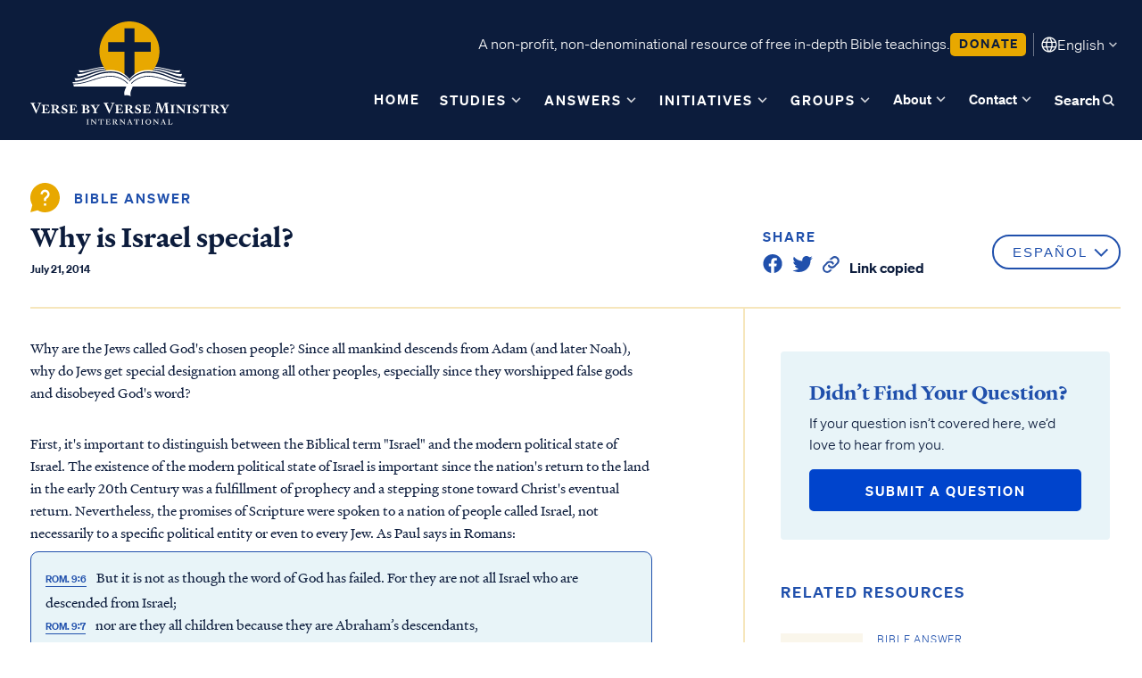

--- FILE ---
content_type: text/html; charset=utf-8
request_url: https://versebyverseministry.org/bible-answers/why-is-israel-special
body_size: 16500
content:
<!DOCTYPE html>
<html lang="en" dir="ltr">
  <head>
    <meta name="viewport" content="width=device-width, initial-scale=1, maximum-scale=1, user-scalable=no">
    <link rel="icon" type="image/ico" href="/assets/favicon-9976d3e28e614e2bcc233796c63bae81e2ad478761815b4310a43af2f57f7adf.ico" />
    <link rel="apple-touch-icon" sizes="180x180" href="/assets/apple-touch-icon-acab11fa519dc2e4059eda2680835ed415e648d4c63342a0e650a0a05302cb20.png">
    <link rel="icon" type="image/png" sizes="32x32" href="/assets/favicon-32x32-6b2dee87ded79f6716045bef19af3ce753fc742fa5b6e3387ceb37fc38f25d76.png">
    <link rel="icon" type="image/png" sizes="16x16" href="/assets/favicon-16x16-3c1b5a2a56df0fa8ba8f3aacef312c721935f31390333a64ed376c068020bacb.png">
    <link href="https://cdn.jsdelivr.net/npm/select2@4.1.0-rc.0/dist/css/select2.min.css" rel="stylesheet" />
    <link rel="stylesheet" href="https://cdn.plyr.io/3.7.3/plyr.css" />
    <link rel="manifest" href="/site.webmanifest">
    <meta name="csrf-param" content="authenticity_token" />
<meta name="csrf-token" content="MR2UkXaZOXp4LQDEXAflNoTtm62S7h61PiQqn6Z5aUJ-VrmayE3NHhF4KXKGjtuUimtsP3HMTm6l6eRl-tosOw" />
    <meta name="csp-nonce" />
    <script nonce="">
  (function(global) {
    // Create the namespace if it doesn't already exist
    global.VBVUtils = global.VBVUtils || {};

    global.VBVUtils.getCookie = function(name) {
      const nameEQ = name + "=";
      const ca = document.cookie.split(';');
      for (let i = 0; i < ca.length; i++) {
        let c = ca[i];
        while (c.charAt(0) == ' ') c = c.substring(1, c.length);
        if (c.indexOf(nameEQ) == 0) return c.substring(nameEQ.length, c.length);
      }
      return null;
    };

    global.VBVUtils.setCookie = function(name, value, days) {
      let expires = "";
      if (days) {
        const date = new Date();
        date.setTime(date.getTime() + (days * 24 * 60 * 60 * 1000));
        expires = "; expires=" + date.toUTCString();
      }
      document.cookie = name + "=" + (value || "") + expires + "; path=/";
    };

    // Function to clear cookies
    global.VBVUtils.clearCookie = function(name) {
        document.cookie = name + '=; expires=Thu, 01 Jan 1970 00:00:00 UTC; path=/;';
    }

    global.VBVUtils.addCookiesAcceptedListener = function(callback) {
      document.addEventListener('cookiesResponseChanged', callback);
      callback();
    };

    global.VBVUtils.notifyCookiesAccepted = function() {
      const event = new Event('cookiesResponseChanged');
      document.dispatchEvent(event);
    };

    global.VBVUtils.setFunctionalCookies = function(value) {
      global.VBVUtils.setCookie('functionalCookies', value, 365);
    };

    global.VBVUtils.getFunctionalCookies = function() {
      return global.VBVUtils.getCookie('functionalCookies') === 'true';
    };

    global.VBVUtils.setAnalyticsCookies = function(value) {
      global.VBVUtils.setCookie('analyticsCookies', value, 365);
    };

    global.VBVUtils.getAnalyticsCookies = function() {
      return global.VBVUtils.getCookie('analyticsCookies') === 'true';
    };

    global.VBVUtils.setCookieConsent = function(value) {
      global.VBVUtils.setCookie('cookieConsent', value, 365);
    };

    global.VBVUtils.getCookieConsent = function() {
      return global.VBVUtils.getCookie('cookieConsent') === 'true';
    };

    global.VBVUtils.clearCookies = function() {
      global.VBVUtils.clearCookie('functionalCookies');
      global.VBVUtils.clearCookie('analyticsCookies');
      global.VBVUtils.clearCookie('cookieConsent');
    };

    global.VBVUtils.turboAddEventListener = function(element, event, key, callback) {
      // If the element doesn't have the data element for the event key, add it and add the event
      if (!element.dataset[key]) {
        element.dataset[key] = 'true';
        element.addEventListener(event, callback);
      }
    };

    global.VBVUtils.loadScriptWithCSP = function(globalName, initFunction, scriptUrl, nonce) {
      window[globalName] =  window[globalName] || initFunction();
      var scriptTag = 'script';
      var firstScript = document.getElementsByTagName(scriptTag)[0],
        newScript = document.createElement(scriptTag);

      newScript.async = true;
      newScript.src = scriptUrl;

      // Set the nonce directly
      newScript.setAttribute('nonce', nonce);

      // Listen for the script load event to set nonce on subsequent scripts
      newScript.onload = function() {
        var loadedScripts = document.querySelectorAll(`script[src^="${scriptUrl.split('?')[0]}"]`);
        loadedScripts.forEach(function(script) {
          script.setAttribute('nonce', nonce);
        });
      };

      firstScript.parentNode.insertBefore(newScript, firstScript);
    };

  })(window);
</script>
          <title>Why is Israel special? | Verse By Verse Ministry International</title>
    <meta name="description" content="Learn why the descendants of Abraham, Isaac, and Jacob hold a unique place in Biblical teachings. Explore the distinction between Biblical Israel and the modern state of Israel.">
          <link rel="alternate" hreflang="es" href="/bible-answers/why-is-israel-special?locale=es">
      <link rel="canonical" href="/bible-answers/why-is-israel-special?locale=en">

          <meta property="og:title" content="Why is Israel special? | Verse By Verse Ministry International">

          <meta property="og:description" content="Learn why the descendants of Abraham, Isaac, and Jacob hold a unique place in Biblical teachings. Explore the distinction between Biblical Israel and the modern state of Israel.">

      <meta property="og:type" content="website" />
    <link href="https://fonts.googleapis.com/css?family=Lato:ital,wght@0,100;0,300;0,400;0,700;0,900;1,100;1,300;1,400;1,700;1,900&family=Playfair+Display:ital,wght@1,500i%7cPlayfair+Display:ital,wght@0,400;0,700;0,900;1,400;1,500;1,700;1,900" rel="stylesheet">
    <script async src="https://ga.jspm.io/npm:es-module-shims@1.8.2/dist/es-module-shims.js" data-turbo-track="reload"></script>
    <script type="importmap" data-turbo-track="reload">{
  "imports": {
    "application": "/assets/application-d18fe0ab355b7ceabcda81daa8d889c0a7ccade16a9be9cf11d2f55409f637cc.js",
    "@hotwired/turbo-rails": "/assets/turbo.min-fcb683144a7bcb99720c2a5325259ae33a534c66f030618d91bb306a3bb6efd2.js",
    "@hotwired/stimulus": "/assets/stimulus.min-dd364f16ec9504dfb72672295637a1c8838773b01c0b441bd41008124c407894.js",
    "@hotwired/stimulus-loading": "/assets/stimulus-loading-3576ce92b149ad5d6959438c6f291e2426c86df3b874c525b30faad51b0d96b3.js",
    "home": "/assets/home-1366fe5b4344403ce2213edf70bab0dc6ada6c0d35585d2f8e4d243b35d53e22.js",
    "donations": "/assets/donations-b679e66978d991196568a43546f2d1f8d60fe3cbdbb599fb702e146d9b7688c7.js",
    "custom_active_admin": "/assets/custom_active_admin-b7c6a69aa9d0e6d2b3483a31be36a0fb87cd2c31744df82e2de6d62b3774b2f8.js",
    "ckeditor_filebrowser": "/assets/ckeditor_filebrowser-8e2efca30dc15273e2dc43011d5ab19355b921c4a554c4c1714326bf19a9bb54.js",
    "jquery": "/assets/jquery-3158ee616193dde0b605a15cb9ca832f9de674111b7cf4393353432ab8fa272d.js",
    "lazysizes": "/assets/lazysizes-47d20d39dfc62731cc1680d12bfbd9efdcaef38c10edcd60638764657baf8e6f.js",
    "plyr": "/assets/plyr-55ac756ff4be591a9841dfdf5b708601caac7788e06518d44a619b8fed97efe0.js",
    "select2": "/assets/select2-8395fce341d1411dc631e85d0d1318edb24a31f198b5a27637c506316752c6b6.js",
    "@activeadmin/activeadmin": "/assets/@activeadmin--activeadmin-084c3a4a8e04ae2fca72a47fec5ab491d5170a3f4a1f503819167eaa53de0b3f.js",
    "@rails/ujs": "/assets/@rails--ujs-8fbd650218b6b146a78aa5d7d6cd8eb8d9da87cc6d504aab7fc3c6b64e94d34b.js",
    "flatpickr": "/assets/flatpickr-ccb36f17c0c654f44cca01322dcaa8ba638860dd2915c34c99b519c044f3b882.js",
    "tom-select": "/assets/tom-select-8f12dd47d16ec2ec6576e1bb44907f8dd4d51a27c2a378920ba610043d48f2e1.js",
    "controllers/application": "/assets/controllers/application-368d98631bccbf2349e0d4f8269afb3fe9625118341966de054759d96ea86c7e.js",
    "controllers/filters_controller": "/assets/controllers/filters_controller-c7c09fe318ebd86e96bb9989cf344e064e36277cabe2fb5ab61a32e45b2b5b1c.js",
    "controllers/hello_controller": "/assets/controllers/hello_controller-549135e8e7c683a538c3d6d517339ba470fcfb79d62f738a0a089ba41851a554.js",
    "controllers": "/assets/controllers/index-2db729dddcc5b979110e98de4b6720f83f91a123172e87281d5a58410fc43806.js",
    "controllers/newsletter_dialog_controller": "/assets/controllers/newsletter_dialog_controller-5437908986208b78def4e26add7d0dd2f7580178d6f89708eebda70f237eb7fa.js",
    "controllers/small_group_dialog_controller": "/assets/controllers/small_group_dialog_controller-56ddbd55a4e5f53e5c7a50c23c840d570aee0fb56443c4ce13be05519ed8d990.js",
    "admin/direct_upload": "/assets/admin/direct_upload-389ff7b5d3725fb7ed792fd4277fcea9a47b307f3fc643be50000eba52749a49.js",
    "admin": "/assets/admin/index-bc7323ab6b6965e8506764b9c87f2d3d9d5f8d7531b435e360b09ce37ca14e1d.js",
    "design_2021": "/assets/design_2021/index-7aca33055303a402d49f43b4157cd1dd8e4d57228eeaa4689a9899400d2db07a.js",
    "design_2021/js/contact_form": "/assets/design_2021/js/contact_form-d00211a2b482c7a23f6ba3ebac4342b2174155a29b2b50f7de132a54fbb857bb.js",
    "design_2021/js/cookie_banner": "/assets/design_2021/js/cookie_banner-2edf5aea4f4fb7a73dff8781fddcc3dbeb8b685356274748edb95cdae7fb2314.js",
    "design_2021/js/donation": "/assets/design_2021/js/donation-51c35d85d386ee088f2e79c449f325773d1dfbfc2b085c542e0f38e25140a710.js",
    "design_2021/js/download-signup": "/assets/design_2021/js/download-signup-0e8becba9cc4ef2fcec5b00dc007c576e02f4655732fe8929599c8efeebf5e79.js",
    "design_2021/js/head": "/assets/design_2021/js/head-f59b1f64d095bb99d154e73d12dc1e68e368e4cd5f6ae8bdd9aeaaa4d2bd3a0b.js",
    "design_2021/js/lang": "/assets/design_2021/js/lang-ed5ad34afc5e9471de5bd5bde755398ba91c90efde5b0a8a85b078ae9cc0fa6e.js",
    "design_2021/js/lesson": "/assets/design_2021/js/lesson-b3cf3d25962dc68de0a176309e641c1bcd155f615bdd6c6c8bc2022b72900b14.js",
    "design_2021/js/main": "/assets/design_2021/js/main-cde39f6621c17e0bc2c87c5ae772699765ab843e68100d0b9bed9c1ee447f6d3.js",
    "design_2021/js/share": "/assets/design_2021/js/share-d0cb0db4d11e8182af776970e0c7d8b1385519457111924507c6ef2d31ec48ea.js",
    "design_2021/js/small_groups_registration": "/assets/design_2021/js/small_groups_registration-4039c25b499c66d69ca79a6d36e66eaac47ccff85aebdff9e5ec135a4076d69b.js",
    "design_2021/vendor/bootstrap.bundle.min": "/assets/design_2021/vendor/bootstrap.bundle.min-871b9ec7751ab4db77d55c283f17ee33630cd54a48a39db0c17b8c104ca85e21.js",
    "design_2021/vendor/debug-grid/debug-grid": "/assets/design_2021/vendor/debug-grid/debug-grid-ea5da1da55fb461387f79edac26da7646d98eaad8ba4396598f38878eaa2e293.js",
    "design_2021/vendor/popper.min": "/assets/design_2021/vendor/popper.min-0dcdb1883c170057db6ee52ed4a1acbe324c09c0dfd8e51dca44e1a5ce240dd6.js",
    "donate/form": "/assets/donate/form-243ecbb39bbf97dfe5127140904336606dce208f90cbad375d9a8ef6029ae1db.js",
    "donate": "/assets/donate/index-97e1b2bdfebf0fd8a4d2be1159ef26901555580bc2f49aff7ef169735e76c93d.js",
    "conference/conferences": "/assets/conference/conferences-028ad573ac60dc1a2942108358af5c7dd77e7332f1d082627fbfda7b02ca1eac.js",
    "conference": "/assets/conference/index-b70045cc68b9eda26b9d55d14df485d563495506a720ab543bb35f4332e71ba5.js",
    "video": "/assets/video/index-9676a9717441fe780b5807225487f3e7f6a4e7091cb242f388657ab68961f043.js",
    "video/video_series": "/assets/video/video_series-37b7f791698fdc99085c4bcc7c0c680d4760038917e5cbbc07265015e4086f1d.js"
  }
}</script>
<link rel="modulepreload" href="/assets/application-d18fe0ab355b7ceabcda81daa8d889c0a7ccade16a9be9cf11d2f55409f637cc.js">
<link rel="modulepreload" href="/assets/turbo.min-fcb683144a7bcb99720c2a5325259ae33a534c66f030618d91bb306a3bb6efd2.js">
<link rel="modulepreload" href="/assets/stimulus.min-dd364f16ec9504dfb72672295637a1c8838773b01c0b441bd41008124c407894.js">
<link rel="modulepreload" href="/assets/stimulus-loading-3576ce92b149ad5d6959438c6f291e2426c86df3b874c525b30faad51b0d96b3.js">
<link rel="modulepreload" href="/assets/controllers/application-368d98631bccbf2349e0d4f8269afb3fe9625118341966de054759d96ea86c7e.js">
<link rel="modulepreload" href="/assets/controllers/filters_controller-c7c09fe318ebd86e96bb9989cf344e064e36277cabe2fb5ab61a32e45b2b5b1c.js">
<link rel="modulepreload" href="/assets/controllers/hello_controller-549135e8e7c683a538c3d6d517339ba470fcfb79d62f738a0a089ba41851a554.js">
<link rel="modulepreload" href="/assets/controllers/index-2db729dddcc5b979110e98de4b6720f83f91a123172e87281d5a58410fc43806.js">
<link rel="modulepreload" href="/assets/controllers/newsletter_dialog_controller-5437908986208b78def4e26add7d0dd2f7580178d6f89708eebda70f237eb7fa.js">
<link rel="modulepreload" href="/assets/controllers/small_group_dialog_controller-56ddbd55a4e5f53e5c7a50c23c840d570aee0fb56443c4ce13be05519ed8d990.js">
<script type="module">import "application"</script>
    <script type="module">import "home"</script>
    <link rel="stylesheet" href="/assets/application-8da38d26c023e95c8ce73581a24524e52311d9dc2e2d5f866b61782e6e5cdb1d.css" data-turbo-track="reload" />
    <script data-turbo-track="reload" src="https://js.stripe.com/v3/"></script>
    <!-- Google tag (gtag.js) -->
<script nonce="">
  // Define dataLayer and the gtag function.
  window.dataLayer = window.dataLayer || [];
  function gtag(){dataLayer.push(arguments);}

  // Set default consent to 'denied' as a placeholder
  // Determine actual values based on your own requirements
  gtag('consent', 'default', {
    // 'ad_storage': 'denied',
    // 'ad_user_data': 'denied',
    // 'ad_personalization': 'denied',
    'analytics_storage': 'denied'
  });

  VBVUtils.addCookiesAcceptedListener(function() {
      if (VBVUtils.getAnalyticsCookies()) {
          console.log("GTag is loading");
          gtag('consent', 'update', {
              // 'ad_storage': 'granted',
              // 'ad_user_data': 'granted',
              // 'ad_personalization': 'granted',
              'analytics_storage': 'granted'
          });
      }
  });
</script>
<!-- Google Tag Manager - Verse By Verse Ministry Account -->
<script nonce="">
  (function(w,d,s,l,i){w[l]=w[l]||[];w[l].push({'gtm.start':
  new Date().getTime(),event:'gtm.js'});var f=d.getElementsByTagName(s)[0],
  j=d.createElement(s),dl=l!='dataLayer'?'&l='+l:'';j.async=true;j.src=
  'https://www.googletagmanager.com/gtm.js?id='+i+dl;f.parentNode.insertBefore(j,f);
  })(window,document,'script','dataLayer','GTM-T9S49N4W');
</script>
<!-- End Google Tag Manager -->

  </head>
  <body>
    <svg xmlns="http://www.w3.org/2000/svg" style="display:none;">
    <symbol id="icon-info" viewBox="0 0 16 16">
        <g opacity="0.6">
            <path
                d="M7.49984 11.1666H8.49984V7.33329H7.49984V11.1666ZM7.99984 6.19229C8.15239 6.19229 8.28028 6.14068 8.3835 6.03746C8.48673 5.93424 8.53834 5.80635 8.53834 5.65379C8.53834 5.50124 8.48673 5.37335 8.3835 5.27013C8.28028 5.16702 8.15239 5.11546 7.99984 5.11546C7.84728 5.11546 7.71939 5.16702 7.61617 5.27013C7.51295 5.37335 7.46134 5.50124 7.46134 5.65379C7.46134 5.80635 7.51295 5.93424 7.61617 6.03746C7.71939 6.14068 7.84728 6.19229 7.99984 6.19229ZM8.001 14.3333C7.125 14.3333 6.30161 14.1671 5.53084 13.8346C4.76006 13.5022 4.08961 13.051 3.5195 12.4811C2.94939 11.9112 2.498 11.2411 2.16534 10.4706C1.83278 9.70018 1.6665 8.87701 1.6665 8.00113C1.6665 7.12513 1.83273 6.30174 2.16517 5.53096C2.49761 4.76018 2.94878 4.08974 3.51867 3.51963C4.08856 2.94951 4.75873 2.49813 5.52917 2.16546C6.29961 1.8329 7.12278 1.66663 7.99867 1.66663C8.87467 1.66663 9.69806 1.83285 10.4688 2.16529C11.2396 2.49774 11.9101 2.9489 12.4802 3.51879C13.0503 4.08868 13.5017 4.75885 13.8343 5.52929C14.1669 6.29974 14.3332 7.1229 14.3332 7.99879C14.3332 8.87479 14.1669 9.69818 13.8345 10.469C13.5021 11.2397 13.0509 11.9102 12.481 12.4803C11.9111 13.0504 11.2409 13.5018 10.4705 13.8345C9.70006 14.167 8.87689 14.3333 8.001 14.3333ZM7.99984 13.3333C9.48873 13.3333 10.7498 12.8166 11.7832 11.7833C12.8165 10.75 13.3332 9.48885 13.3332 7.99996C13.3332 6.51107 12.8165 5.24996 11.7832 4.21663C10.7498 3.18329 9.48873 2.66663 7.99984 2.66663C6.51095 2.66663 5.24984 3.18329 4.2165 4.21663C3.18317 5.24996 2.6665 6.51107 2.6665 7.99996C2.6665 9.48885 3.18317 10.75 4.2165 11.7833C5.24984 12.8166 6.51095 13.3333 7.99984 13.3333Z"
                fill="#2050AC" />
        </g>
    </symbol>

    <symbol id="icon-caret" viewBox="0 0 20 20">
        <g opacity="0.8">
            <path d="M10.5547 10.9999L14.388 7.16658L15.5547 8.33325L10.5547 13.3333L5.55469 8.33325L6.72135 7.16658L10.5547 10.9999Z" fill="currentColor" />
        </g>
    </symbol>

    <symbol id="icon-language" viewBox="0 0 20 20">
        <g>
            <path d="M10 19.5C8.6975 19.5 7.46833 19.2503 6.3125 18.751C5.15667 18.2517 4.14867 17.5718 3.2885 16.7115C2.42817 15.8513 1.74833 14.8433 1.249 13.6875C0.749667 12.5317 0.5 11.3025 0.5 10C0.5 8.68717 0.749667 7.45542 1.249 6.30475C1.74833 5.15408 2.42817 4.14867 3.2885 3.2885C4.14867 2.42817 5.15667 1.74833 6.3125 1.249C7.46833 0.749667 8.6975 0.5 10 0.5C11.3128 0.5 12.5446 0.749667 13.6953 1.249C14.8459 1.74833 15.8513 2.42817 16.7115 3.2885C17.5718 4.14867 18.2517 5.15408 18.751 6.30475C19.2503 7.45542 19.5 8.68717 19.5 10C19.5 11.3025 19.2503 12.5317 18.751 13.6875C18.2517 14.8433 17.5718 15.8513 16.7115 16.7115C15.8513 17.5718 14.8459 18.2517 13.6953 18.751C12.5446 19.2503 11.3128 19.5 10 19.5ZM10 17.9788C10.5103 17.3019 10.9398 16.6192 11.2885 15.9307C11.6372 15.2422 11.9212 14.4897 12.1405 13.673H7.8595C8.09167 14.5153 8.37892 15.2808 8.72125 15.9693C9.06342 16.6578 9.48967 17.3276 10 17.9788ZM8.0635 17.7038C7.68017 17.1538 7.33592 16.5285 7.03075 15.828C6.72558 15.1273 6.48842 14.409 6.31925 13.673H2.927C3.45517 14.7115 4.1635 15.584 5.052 16.2905C5.9405 16.9968 6.94433 17.4679 8.0635 17.7038ZM11.9365 17.7038C13.0557 17.4679 14.0595 16.9968 14.948 16.2905C15.8365 15.584 16.5448 14.7115 17.073 13.673H13.6807C13.4794 14.4153 13.2262 15.1368 12.921 15.8375C12.616 16.5382 12.2878 17.1603 11.9365 17.7038ZM2.298 12.173H6.0155C5.95267 11.8013 5.90708 11.4369 5.87875 11.0798C5.85058 10.7228 5.8365 10.3628 5.8365 10C5.8365 9.63717 5.85058 9.27725 5.87875 8.92025C5.90708 8.56308 5.95267 8.19867 6.0155 7.827H2.298C2.20183 8.16667 2.12817 8.51983 2.077 8.8865C2.02567 9.25317 2 9.62433 2 10C2 10.3757 2.02567 10.7468 2.077 11.1135C2.12817 11.4802 2.20183 11.8333 2.298 12.173ZM7.51525 12.173H12.4848C12.5474 11.8013 12.5929 11.4402 12.6212 11.0895C12.6494 10.7388 12.6635 10.3757 12.6635 10C12.6635 9.62433 12.6494 9.26117 12.6212 8.9105C12.5929 8.55983 12.5474 8.19867 12.4848 7.827H7.51525C7.45258 8.19867 7.40708 8.55983 7.37875 8.9105C7.35058 9.26117 7.3365 9.62433 7.3365 10C7.3365 10.3757 7.35058 10.7388 7.37875 11.0895C7.40708 11.4402 7.45258 11.8013 7.51525 12.173ZM13.9845 12.173H17.702C17.7982 11.8333 17.8718 11.4802 17.923 11.1135C17.9743 10.7468 18 10.3757 18 10C18 9.62433 17.9743 9.25317 17.923 8.8865C17.8718 8.51983 17.7982 8.16667 17.702 7.827H13.9845C14.0473 8.19867 14.0929 8.56308 14.1212 8.92025C14.1494 9.27725 14.1635 9.63717 14.1635 10C14.1635 10.3628 14.1494 10.7228 14.1212 11.0798C14.0929 11.4369 14.0473 11.8013 13.9845 12.173ZM13.6807 6.327H17.073C16.5385 5.27567 15.835 4.40317 14.9625 3.7095C14.09 3.016 13.0813 2.54167 11.9365 2.2865C12.3198 2.8685 12.6608 3.50508 12.9595 4.19625C13.2583 4.88725 13.4987 5.5975 13.6807 6.327ZM7.8595 6.327H12.1405C11.9083 5.491 11.6163 4.72075 11.2645 4.01625C10.9125 3.31175 10.491 2.64675 10 2.02125C9.509 2.64675 9.0875 3.31175 8.7355 4.01625C8.38367 4.72075 8.09167 5.491 7.8595 6.327ZM2.927 6.327H6.31925C6.50125 5.5975 6.74167 4.88725 7.0405 4.19625C7.33917 3.50508 7.68017 2.8685 8.0635 2.2865C6.91217 2.54167 5.90192 3.01767 5.03275 3.7145C4.16342 4.41117 3.4615 5.282 2.927 6.327Z" fill="currentColor" />
        </g>
    </symbol>
</svg>

    
    <div id="wrapper" data-turbo="true">
        <input type="checkbox" id="main-nav-menustate" class="menustate" hidden="">
<header class="site-header">
  <label class="menuburger js-menuburger" for="main-nav-menustate" aria-hidden="true">
    <span class="ingredient -bun -top">
      <span class="bar"></span>
    </span>
    <span class="ingredient -bun -bottom">
      <span class="bar"></span>
    </span>
  </label>
  <div class="width-limit -site -pageboundaries">
    <div class="logo-wrapper">
      <figure class="site-logo">
        <a class="link" href="/">
          Logo
        </a>
      </figure>
    </div>
    <div class="navright">
      <div class="site-info">
        <p class="nav-body-text">A non-profit, non-denominational resource of free in-depth Bible teachings.</p>
        <a class="button-link -secondary -small" href="/donate">
          <span class="label">Donate</span>
        </a>
        <div class="divider"></div>
        <button class="language-button">
          <svg>
            <use xlink:href="#icon-language"></use>
          </svg>
          <span class="languagetext">English</span>
          <svg>
            <use xlink:href="#icon-caret"></use>
          </svg>
          <select name="locale" class="language_select nav_locale_select" data-value="" aria-label="Select language">
                <option value="en">English</option>
                <option value="af">Afrikaans</option>
                <option value="am">Amharic</option>
                <option value="ar">العربية</option>
                <option value="de">German</option>
                <option value="es">Español</option>
                <option value="fa">Farsi</option>
                <option value="fr">Français</option>
                <option value="hi">Hindi</option>
                <option value="id">Bahasa Indonesia</option>
                <option value="it">Italiano</option>
                <option value="nl">Dutch</option>
                <option value="no">Norwegian</option>
                <option value="pl">Polski</option>
                <option value="pt">Português</option>
                <option value="sk">Slovenksy</option>
                <option value="sw">Kiswahili</option>
                <option value="ta">Tamil</option>
                <option value="tl">Pilipino</option>
                <option value="ur">اردو</option>
                <option value="vi">Vietnamese</option>
                <option value="zh">中文</option>
          </select>
        </button>
      </div>
      <div class="site-nav">
        <input type="checkbox" id="site-nav-search-toggle" hidden="">
        <div class="nav-search">
          <div class="field">
            <form class="input-search-block" action="/search" accept-charset="UTF-8" method="get">
              <input type="text" name="q" id="q" class="text required" placeholder="Enter your search here..." autocomplete="on" />
</form>          </div>
          <label for="site-nav-search-toggle" class="close">
            <svg width="16" height="16" viewBox="0 0 16 16" fill="none" xmlns="http://www.w3.org/2000/svg">
              <path d="M12 4L4 12M4 4L12 12" stroke="#0C1C3C" stroke-width="1.6" stroke-linecap="round" stroke-linejoin="round"/>
            </svg>
          </label>
        </div>
        <ul class="navitems -left js-nav-dropdowns">
            <li class="navitem nav-dropdown">
              <div class="dropbtn">
                <a class="link" href="/">Home</a>
              </div>
            </li>
          <li class="navitem nav-dropdown">
            <div class="dropbtn">
              <a class="link" href="/bible-studies/dashboard">Studies</a>
              <div class="js-dropdown-trigger dropdownicon">
                <svg id="iconcaretdown">
                  <use xlink:href="#icon-caret"></use>
                </svg>
              </div>
            </div>
            <div class="dropdown-content">
                <a class="sub_link" href="/bible-studies/category/new-testament-books">New Testament Books</a>
                <a class="sub_link" href="/bible-studies/category/old-testament-books">Old Testament Books</a>
                <a class="sub_link" href="/bible-studies/category/single-teachings">Single Teachings</a>
                <a class="sub_link" href="/bible-studies/category/topical-series">Topical Series</a>
                <a class="sub_link" href="/bible-studies/category/webinars">Webinars</a>
              <a class="sub_link" href="/teachers"><span class="translation_missing" title="translation missing: en.teachers">Teachers</span></a>
              <a class="sub_link" href="/conferences">Conferences</a>
              <a class="sub_link" href="/curriculum">Group Studies</a>
                <a class="sub_link" href="/books">Books</a>
            </div>
          </li>
          <li class="navitem nav-dropdown">
            <div class="dropbtn">
              <a class="link" href="/bible-answers">Answers</a>
              <div class="js-dropdown-trigger dropdownicon">
                <svg id="iconcaretdown">
                  <use xlink:href="#icon-caret"></use>
                </svg>
              </div>
            </div>
            <div class="dropdown-content">
                <a class="sub_link" href="/bible-answers/category/who-is-jesus">Who is Jesus?</a>
                <a class="sub_link" href="/bible-answers/category/creation">Creation</a>
                <a class="sub_link" href="/bible-answers/category/prophecy-end-times">Prophecy &amp; End Times</a>
                <a class="sub_link" href="/bible-answers/category/doctrine-theology">Doctrine &amp; Theology</a>
                <a class="sub_link" href="/bible-answers/category/demons">Angels &amp; Demons</a>
                <a class="sub_link" href="/bible-answers/category/bible-questions">Names &amp; Places</a>
                <a class="sub_link" href="/bible-answers/category/personal-questions">Social Issues</a>
            </div>
          </li>
            <li class="navitem nav-dropdown">
              <div class="dropbtn">
                <a class="link" href="/events">initiatives</a>
                <div class="js-dropdown-trigger dropdownicon">
                  <svg id="iconcaretdown">
                    <use xlink:href="#icon-caret"></use>
                  </svg>
                </div>
              </div>
              <div class="dropdown-content">
                    <h4 class="subtitle">Current projects</h4>
                  <a class="sub_link" href="/projects/published-materials">Published Materials</a>
                  <a class="sub_link" href="/projects/rightnow-media-partnership">RightNow Media -  VBVMI Bible Streaming </a>
                  <a class="sub_link" href="/projects/world-wide-internet-radio">World-Wide Internet Radio</a>
                  <a class="sub_link" href="/projects/offline-ministry-program">Prison Ministry Program</a>
                  <a class="sub_link" href="/projects/vbvmi-bible-academy">Accredited VBVMI Bible Teachings for ACSI Educators</a>
                  <a class="sub_link" href="/projects/volunteer-with-vbvmi">Volunteer with VBVMI</a>
                  <a class="sub_link" href="/projects/translations">Translation Project</a>
              </div>
            </li>
            <li class="navitem nav-dropdown">
              <div class="dropbtn">
                <a class="link" href="/small_groups">Groups</a>
                <div class="js-dropdown-trigger dropdownicon">
                  <svg id="iconcaretdown">
                    <use xlink:href="#icon-caret"></use>
                  </svg>
                </div>
              </div>
              <div class="dropdown-content">
                <a class="sub_link" href="/small_groups">Find a group</a>
                <a class="sub_link" href="/small_groups/register">For group leaders</a>
              </div>
            </li>
        </ul>
        <ul class="navitems -right js-nav-dropdowns">
          <li class="navitem nav-dropdown">
            <div class="dropbtn">
              <a class="link" href="/about">About</a>
              <div class="js-dropdown-trigger dropdownicon">
                <svg id="iconcaretdown">
                  <use xlink:href="#icon-caret"></use>
                </svg>
              </div>
            </div>
            <div class="dropdown-content">
              <a class="sub_link" href="/about">About us</a>
              <a class="sub_link" href="/about/beliefs">Beliefs</a>
              <a class="sub_link" href="/about/history">History</a>
              <a class="sub_link" href="/our-leadership">Our team</a>
            </div>
          </li>
          <li class="navitem nav-dropdown">
            <div class="dropbtn">
              <a class="link" href="/contact">Contact</a>
              <div class="js-dropdown-trigger dropdownicon">
                <svg id="iconcaretdown">
                  <use xlink:href="#icon-caret"></use>
                </svg>
              </div>
            </div>
            <div class="dropdown-content">
              <a class="sub_link" href="/contact">Contact us</a>
              <a class="sub_link" href="/contact/volunteer">Volunteer</a>
            </div>
          </li>
          <li class="navitem nav-dropdown -search">
            <div class="dropbtn">
              <label for="site-nav-search-toggle" class="link">Search
                <svg width="19" height="17" viewBox="0 0 19 17" fill="none" xmlns="http://www.w3.org/2000/svg">
                  <path fill="currentColor" d="M14.8333 15L11.5833 11.75C11.1667 12.0833 10.6875 12.3472 10.1458 12.5417C9.60417 12.7361 9.02778 12.8333 8.41667 12.8333C6.90278 12.8333 5.62153 12.309 4.57292 11.2604C3.52431 10.2118 3 8.93056 3 7.41667C3 5.90278 3.52431 4.62153 4.57292 3.57292C5.62153 2.52431 6.90278 2 8.41667 2C9.93056 2 11.2118 2.52431 12.2604 3.57292C13.309 4.62153 13.8333 5.90278 13.8333 7.41667C13.8333 8.02778 13.7361 8.60417 13.5417 9.14583C13.3472 9.6875 13.0833 10.1667 12.75 10.5833L16 13.8333L14.8333 15ZM8.41667 11.1667C9.45833 11.1667 10.3438 10.8021 11.0729 10.0729C11.8021 9.34375 12.1667 8.45833 12.1667 7.41667C12.1667 6.375 11.8021 5.48958 11.0729 4.76042C10.3438 4.03125 9.45833 3.66667 8.41667 3.66667C7.375 3.66667 6.48958 4.03125 5.76042 4.76042C5.03125 5.48958 4.66667 6.375 4.66667 7.41667C4.66667 8.45833 5.03125 9.34375 5.76042 10.0729C6.48958 10.8021 7.375 11.1667 8.41667 11.1667Z"/>
                </svg>
              </label>
            </div>
          </li>
        </ul>
        <button class="language-button">
          <svg>
            <use xlink:href="#icon-language"></use>
          </svg>
          <span class="languagetext">English</span>
          <svg>
            <use xlink:href="#icon-caret"></use>
          </svg>
          <select name="locale" class="language_select nav_locale_select" data-value="" aria-label="Select language">
                <option value="en">English</option>
                <option value="af">Afrikaans</option>
                <option value="am">Amharic</option>
                <option value="ar">العربية</option>
                <option value="de">German</option>
                <option value="es">Español</option>
                <option value="fa">Farsi</option>
                <option value="fr">Français</option>
                <option value="hi">Hindi</option>
                <option value="id">Bahasa Indonesia</option>
                <option value="it">Italiano</option>
                <option value="nl">Dutch</option>
                <option value="no">Norwegian</option>
                <option value="pl">Polski</option>
                <option value="pt">Português</option>
                <option value="sk">Slovenksy</option>
                <option value="sw">Kiswahili</option>
                <option value="ta">Tamil</option>
                <option value="tl">Pilipino</option>
                <option value="ur">اردو</option>
                <option value="vi">Vietnamese</option>
                <option value="zh">中文</option>
          </select>
        </button>
        <div class="promo">
          <section class="app-promo">
  <div class="width-limit -site -pageboundaries">
    <div class="content">
      <p>Access all of our teaching materials through our smartphone apps conveniently and quickly.</p>
      <div class="button-group">
        <figure class="app-button -apple">
          <a class="link" href="https://itunes.apple.com/us/app/verse-by-verse-ministry/id721033193?mt=8" target="_blank">
            Logo
          </a>
        </figure>
        <figure class="app-button -google">
          <a class="link" href="https://play.google.com/store/apps/details?id=com.erpdevelopment.vbvm" target="_blank">
            Logo
          </a>
        </figure>
      </div>
    </div>
    <div class="media-element">
      <div class="image">
        <img class="lazyload lazy" alt="Phone mockup" src="/assets/design_2024/app-promo-device-tall-35258cdb2438a1c785991824481f84b98f8d7749ebed4b2aaa42f2ad4abb81f2.png" width="120" height="148.87" />
      </div>
    </div>
  </div>
</section>
        </div>
      </div>
    </div>
  </div>
</header>

      <main class="answer-screen">
  <div class="width-limit -site -pageboundaries">
      <div class="lesson-header" dir=ltr>
        <div class="title-wrapper">
          <h3 class="subheading-text -smaller -blue -answer -bible_answer">Bible Answer</h3>
          <h1 class="title" lang=en>Why is Israel special?</h1>
          <span class="metadata-text">July 21, 2014</span>
        </div>
        <div class="language-share-wrapper">
          <div class="social-share-block">
  <h3 class="subheading-text -blue -smaller">Share</h3>
  <a href="https://www.facebook.com/sharer/sharer.php?u=https://versebyverseministry.org/bible-answers/why-is-israel-special" class="share-btn -facebook"></a>
  <a href="https://twitter.com/share?url=https://versebyverseministry.org/bible-answers/why-is-israel-special" class="share-btn -twitter"></a>
  <a href="javascript:" class="share-btn -copy-link" data-url="https://versebyverseministry.org/bible-answers/why-is-israel-special"></a>
  <p class="share-btn -copy-link-copied" style="diplay: none;" nonce="">Link copied</p>
</div>

            <div class="small-select-wrapper">
              <select name="locale" class="preferred_locale_select" id="preferred_locale_select" data-value="">
                    <option value="es">Español</option>
                    <option value="en">English</option>
              </select>
              <select id="select-tag-width" style="display: none;" nonce="">
                <option id="width-temp-option"></option>
              </select>
            </div>
        </div>
      </div>
    <div class="content-wrapper">
        <div class="lesson-details" dir=ltr>
          <div class="resource-body-text">
              <div class="question" lang=en>
                <p><em><strong>Why are the Jews called God's chosen people? Since all mankind descends from Adam (and later Noah), why do Jews get special designation among all other peoples, especially since they worshipped false gods and disobeyed God's word? </strong></em></p>

              </div>
            <div class="lesson-copy" lang="en">
              <p>First, it's important to distinguish between the Biblical term "Israel" and the modern political state of Israel. The existence of the modern political state of Israel is important since the nation's return to the land in the early 20th Century was a fulfillment of prophecy and a stepping stone toward Christ's eventual return. Nevertheless, the promises of Scripture were spoken to a nation of people called Israel, not necessarily to a specific political entity or even to every Jew. As Paul says in Romans:</p>

<h5>
<small><a href="/search?q=Rom.+9%3A6" class="bible-reference" data-bible-ref="Rom. 9:6">Rom. 9:6</a></small> But it is not as though the word of God has failed. For they are not all Israel who are descended from Israel;<br>
<small><a href="/search?q=Rom.+9%3A7" class="bible-reference" data-bible-ref="Rom. 9:7">Rom. 9:7</a></small> nor are they all children because they are Abraham’s descendants, </h5>

<p>Therefore, in all cases when VBVMI uses the term "Israel," we are referring to the worldwide community of Jewish descendants wherever they may live, not to the modern political state (unless otherwise noted). </p>

<p>The Bible declares that the descendants of Abraham, Isaac and Jacob are God's chosen people, a possession for Himself called to be the "wife" of Jehovah and to bring forth the word of God, the temple service, the covenants and ultimately the Messiah.</p>

<p>God formed this new nation out of nothing by His own choosing so that we would understand that no nation was worthy of God's relationship. God created the nation of Israel, which didn't exist prior to Abraham's line, and He did so to prevent any claims of honor. Had God selected an existing nation somewhere in the earth to bring the Messiah, then that people could claim that they were chosen because they were better than other people. </p>

<p>Nevertheless, the Jewish people are not inherently better people than the rest of mankind, nor did Israel earn (much less deserve) their special status with God. In fact, God declared that Israel was a nation of <em>unremarkable </em>people:</p>

<h5>
<small><a href="/search?q=Deut.+7%3A6" class="bible-reference" data-bible-ref="Deut. 7:6">Deut. 7:6</a></small>  “For you are a holy people to the LORD your God; the LORD your God has chosen you to be a people for His own possession out of all the peoples who are on the face of the  earth. <br>
<small><a href="/search?q=Deut.+7%3A7" class="bible-reference" data-bible-ref="Deut. 7:7">Deut. 7:7</a></small>  “The LORD did not set His love on you nor choose you because you were more in number than any of the peoples, for you were the fewest of all peoples, <br>
<small><a href="/search?q=Deut.+7%3A8" class="bible-reference" data-bible-ref="Deut. 7:8">Deut. 7:8</a></small>  but because the LORD loved you and kept the oath which He swore to your forefathers, the LORD brought you out by a mighty hand and redeemed you from the house of slavery, from the hand of Pharaoh king of Egypt. </h5>

<p>The Bible says the Lord selected Israel to be His chosen people despite their lowly and unremarkable status. It was the Lord Himself Who created the Jewish people by way of a promise He delivered to Abraham, Isaac and Jacob. The Lord promised to grant these men innumerable descendants, who would inherit a special place in God's Kingdom.</p>

<p>The Lord's decision to award Israel a special place in His plan was simply an act of grace, not one based on Israel's merit. In other words, Israel wasn't chosen because they were special; Israel is called special because God chose them.</p>

<p>The Bible also says the nation has received great honor and significant advantages as a result of being chosen by God:</p>

<h5>
<small><a href="/search?q=Rom.+3%3A1" class="bible-reference" data-bible-ref="Rom. 3:1">Rom. 3:1</a></small>  Then what advantage has the Jew? Or what is the benefit of circumcision? <br>
<small><a href="/search?q=Rom.+3%3A2" class="bible-reference" data-bible-ref="Rom. 3:2">Rom. 3:2</a></small>  Great in every respect. First of all, that they were entrusted with the oracles of God. </h5>

<h5>
<small><a href="/search?q=Rom.+9%3A4" class="bible-reference" data-bible-ref="Rom. 9:4">Rom. 9:4</a></small> who are Israelites, to whom belongs the adoption as sons, and the glory and the covenants and the giving of the Law and  the temple service and the promises, <br>
<small><a href="/search?q=Rom.+9%3A5" class="bible-reference" data-bible-ref="Rom. 9:5">Rom. 9:5</a> </small>whose are the fathers, and  from whom is the Christ according to the flesh, who is over all, God blessed forever. Amen. </h5>

<p>Among other advantages, Israel was given the word of God (to guard and deliver to the world), the covenants of promise, the Law and the tabernacle service. Most importantly, Israel was chosen to bring forth the promised Messiah. The Lord elected Israel for the privilege of receiving these blessings, and by His choosing, the Lord made Israel special and set them above all other nations on Earth.</p>

<p>The Lord did this out of love for Israel and out of a desire to use Israel to glorify Himself and bless the entire world. As the Lord declared to Abraham:</p>

<h5>
<small><a href="/search?q=Gen.+12%3A3" class="bible-reference" data-bible-ref="Gen. 12:3">Gen. 12:3</a></small> And I will bless those who bless you, <br>
              And the one who curses you I will curse. <br>
              And in you all the families of the earth will be blessed.” </h5>

<p>Israel didn't deserve the Lord's mercy (and neither do we), but still, the Lord chose to make Israel special according to His word. He did this despite their history of sin. As you mentioned, the people of Israel have been (and continue to be) disobedient to God and in violation of His word. Still, the Lord remains faithful to Israel, as Paul says:</p>

<h5>
<small><a href="/search?q=2Tim.+2%3A13" class="bible-reference" data-bible-ref="2Tim. 2:13">2Tim. 2:13</a></small>  If we are faithless, He remains faithful, for He cannot deny Himself. </h5>

<p>The Bible teaches that the Lord responded to Israel's disobedience with a temporary judgment. The Lord set Israel aside for a time, while extending His grace to Gentiles in their place. Paul teaches in Romans 11 that this "switch" is only temporary in God's plan. Eventually, the Lord's attention will return to His chosen people, and in that future day He will extend His grace to the Jewish nation again. As Paul says in Romans 11, in a day to come day all Israel (i.e., those who are Israel on that future day) will be saved, because the gifts and calling of God are irrevocable:</p>

<h5>
<small><a href="/search?q=Rom.+11%3A25" class="bible-reference" data-bible-ref="Rom. 11:25">Rom. 11:25</a></small>  For I do not want you, brethren, to be uninformed of this mystery — so that you will not be wise in your own estimation — that a partial  hardening has happened to Israel until the fullness of the Gentiles has come in; <br>
<span style="line-height:1.6em;"><small><a href="/search?q=Rom.+11%3A26" class="bible-reference" data-bible-ref="Rom. 11:26">Rom. 11:26</a></small>   </span><span style="line-height:1.6em;">and so all Israel will be saved; just as it is written, </span><br>
<span style="line-height:1.6em;">       “</span><span style="line-height:1.6em;">THE DELIVERER WILL COME FROM ZION, </span><br>
<span style="line-height:1.6em;">       HE WILL REMOVE UNGODLINESS FROM JACOB.” </span><br>
<span style="line-height:1.6em;"><small><a href="/search?q=Rom.+11%3A27" class="bible-reference" data-bible-ref="Rom. 11:27">Rom. 11:27</a></small>   “</span><span style="line-height:1.6em;">THIS IS  MY COVENANT WITH THEM, </span><br>
<span style="line-height:1.6em;">       WHEN I TAKE AWAY THEIR SINS.” </span><br>
<span style="line-height:1.6em;"><small><a href="/search?q=Rom.+11%3A28" class="bible-reference" data-bible-ref="Rom. 11:28">Rom. 11:28</a></small>  From the standpoint of the gospel they are  enemies for your sake, but from the standpoint of God’s choice they are beloved for the sake of the fathers; </span><br>
<span style="line-height:1.6em;"><small><a href="/search?q=Rom.+11%3A29" class="bible-reference" data-bible-ref="Rom. 11:29">Rom. 11:29</a></small>  for the gifts and the calling of God are irrevocable. </span>
</h5>

<p>You can learn more about the importance of Israel in God's plan by listening to our <a href="/bible-studies/romans-2017">Romans study</a> online.</p>

                <p>
    Scripture quotations taken from the (NASB®) New American Standard Bible®, Copyright © 1995, 2020 by The Lockman Foundation. Used by permission. All rights reserved.
    <a href='https://www.lockman.org'>www.lockman.org</a>
  </p>

            </div>
          </div>
        </div>
      <div class="related-resources -answers">
        <div class="sidebar-block">
          <h3 class="title -smallest -blue">Didn’t Find Your Question?</h3>
          <p class="body-text -light">If your question isn’t covered here, we’d love to hear from you.</p>
          <a class="button-link" href="/contact/bible-question">
            <span class="label">Submit a Question</span>
</a>        </div>
        <h3 class="subheading-text -blue">Related resources</h3>
        <div class="resource-wrapper -mobile-wide">
              <div class="resource -horizontal">
    <div class="image-block">
      <a href="/bible-answers/did-god-harden-israel">
        <figure class="media-element">
          <div class="image">
            <div class="aspect -square icon-container -bible_answer">
</div>
          </div>
        </figure>
</a>    </div>
    <div class="text-wrapper  -no-border -small-title">
          <label class="resource-type -small">Bible Answer</label>
      <h3 class="title"><a href="/bible-answers/did-god-harden-israel">Did the Lord truly harden Israel?</a></h3>
    </div>
  </div>

              <div class="resource -horizontal">
    <div class="image-block">
      <a href="/bible-answers/are-all-the-bibles-promises-applicable-to-all-christians">
        <figure class="media-element">
          <div class="image">
            <div class="aspect -square icon-container -bible_answer">
</div>
          </div>
        </figure>
</a>    </div>
    <div class="text-wrapper  -no-border -small-title">
          <label class="resource-type -small">Bible Answer</label>
      <h3 class="title"><a href="/bible-answers/are-all-the-bibles-promises-applicable-to-all-christians">Are all the Bible&#8217;s promises applicable to all Christians?</a></h3>
    </div>
  </div>

              <div class="resource -horizontal">
    <div class="image-block">
      <a href="/bible-answers/when-did-the-israelites-first-become-known-as-jews">
        <figure class="media-element">
          <div class="image">
            <div class="aspect -square">
      <img src="https://media.versebyverseministry.org/uploads/answers/3424/thumbnail_image/original-31e84425e702f309269302d9ea816c89.jpg" srcset="https://media.versebyverseministry.org/uploads/answers/3424/thumbnail_image/original-31e84425e702f309269302d9ea816c89.jpg, https://media.versebyverseministry.org/uploads/answers/3424/thumbnail_image/original-31e84425e702f309269302d9ea816c89.jpg 2x" />
</div>

          </div>
        </figure>
</a>    </div>
    <div class="text-wrapper  -no-border -small-title">
          <label class="resource-type -small">Bible Answer</label>
      <h3 class="title"><a href="/bible-answers/when-did-the-israelites-first-become-known-as-jews">When did the Israelites first become known as Jews?</a></h3>
    </div>
  </div>

              <div class="resource -horizontal">
    <div class="image-block">
      <a href="/bible-answers/are-promises-to-the-nation-of-israel-applicable-to-christians">
        <figure class="media-element">
          <div class="image">
            <div class="aspect -square icon-container -bible_answer">
</div>
          </div>
        </figure>
</a>    </div>
    <div class="text-wrapper  -no-border -small-title">
          <label class="resource-type -small">Bible Answer</label>
      <h3 class="title"><a href="/bible-answers/are-promises-to-the-nation-of-israel-applicable-to-christians">Are promises to the nation of Israel applicable to Christians?</a></h3>
    </div>
  </div>

              <div class="resource -horizontal">
    <div class="image-block">
      <a href="/lessons/revelation-2020-lesson-19b">
        <figure class="media-element">
          <div class="image">
            <div class="aspect -square">
      <img src="https://media.versebyverseministry.org/uploads/bible_studies/2721/cover_image/small-fb45170f47ef5e0b79d666f2e8219be3.jpg" srcset="https://media.versebyverseministry.org/uploads/bible_studies/2721/cover_image/small-fb45170f47ef5e0b79d666f2e8219be3.jpg, https://media.versebyverseministry.org/uploads/bible_studies/2721/cover_image/medium-4937a196ede39130bdf95eac28d507cd.jpg 2x" />
</div>

          </div>
        </figure>
</a>    </div>
    <div class="text-wrapper  -no-border -small-title">
          <label class="resource-type -small">Lessons</label>
      <h3 class="title"><a href="/lessons/revelation-2020-lesson-19b">Revelation 2020 - Lesson 19B</a></h3>
    </div>
  </div>

        </div>
        <h3 class="subheading-text -blue"><span class="translation_missing" title="translation missing: en.answers.bible_references">Bible References</span></h3>
        <div class="resource-wrapper -mobile-wide">
              <div class="resource -horizontal">
    <div class="image-block">
      <a href="/lessons/jeremiah-lesson-31a">
        <figure class="media-element">
          <div class="image">
            <div class="aspect -square">
      <img src="https://media.versebyverseministry.org/uploads/bible_studies/4522a709-e115-41be-a6e4-0ddabb44f220/cover_image/small-c1672c48c54faeded3db3fa609d53c12.jpg" srcset="https://media.versebyverseministry.org/uploads/bible_studies/4522a709-e115-41be-a6e4-0ddabb44f220/cover_image/small-c1672c48c54faeded3db3fa609d53c12.jpg, https://media.versebyverseministry.org/uploads/bible_studies/4522a709-e115-41be-a6e4-0ddabb44f220/cover_image/medium-9c427451414349734eeda3bf1342f1cf.jpg 2x" />
</div>

          </div>
        </figure>
</a>    </div>
    <div class="text-wrapper  -no-border -small-title">
          <label class="resource-type -small">Lessons</label>
      <h3 class="title"><a href="/lessons/jeremiah-lesson-31a">Jeremiah - Lesson 31A</a></h3>
    </div>
  </div>

              <div class="resource -horizontal">
    <div class="image-block">
      <a href="/lessons/jeremiah-lesson-23a">
        <figure class="media-element">
          <div class="image">
            <div class="aspect -square">
      <img src="https://media.versebyverseministry.org/uploads/bible_studies/4522a709-e115-41be-a6e4-0ddabb44f220/cover_image/small-c1672c48c54faeded3db3fa609d53c12.jpg" srcset="https://media.versebyverseministry.org/uploads/bible_studies/4522a709-e115-41be-a6e4-0ddabb44f220/cover_image/small-c1672c48c54faeded3db3fa609d53c12.jpg, https://media.versebyverseministry.org/uploads/bible_studies/4522a709-e115-41be-a6e4-0ddabb44f220/cover_image/medium-9c427451414349734eeda3bf1342f1cf.jpg 2x" />
</div>

          </div>
        </figure>
</a>    </div>
    <div class="text-wrapper  -no-border -small-title">
          <label class="resource-type -small">Lessons</label>
      <h3 class="title"><a href="/lessons/jeremiah-lesson-23a">Jeremiah - Lesson 23A</a></h3>
    </div>
  </div>

              <div class="resource -horizontal">
    <div class="image-block">
      <a href="/lessons/romans-lesson-9a">
        <figure class="media-element">
          <div class="image">
            <div class="aspect -square">
      <img src="https://media.versebyverseministry.org/images/bible_study_images/_300/Romans_cover_centered.jpg" srcset="https://media.versebyverseministry.org/images/bible_study_images/_300/Romans_cover_centered.jpg, https://media.versebyverseministry.org/images/bible_study_images/_600/Romans_cover_centered.jpg 2x" />
</div>

          </div>
        </figure>
</a>    </div>
    <div class="text-wrapper  -no-border -small-title">
          <label class="resource-type -small">Lessons</label>
      <h3 class="title"><a href="/lessons/romans-lesson-9a">Romans - Lesson 9A</a></h3>
    </div>
  </div>

              <div class="resource -horizontal">
    <div class="image-block">
      <a href="/lessons/esther-lesson-4">
        <figure class="media-element">
          <div class="image">
            <div class="aspect -square">
      <img src="https://media.versebyverseministry.org/uploads/bible_studies/b84d6099-20e8-4ad1-b924-64819b7b404c/cover_image/small-74ab0c5f2a479ccf1376a1fbf03e07b7.jpg" srcset="https://media.versebyverseministry.org/uploads/bible_studies/b84d6099-20e8-4ad1-b924-64819b7b404c/cover_image/small-74ab0c5f2a479ccf1376a1fbf03e07b7.jpg, https://media.versebyverseministry.org/uploads/bible_studies/b84d6099-20e8-4ad1-b924-64819b7b404c/cover_image/medium-52d24b8d23d8ffe6acb9bd54f445f812.jpg 2x" />
</div>

          </div>
        </figure>
</a>    </div>
    <div class="text-wrapper  -no-border -small-title">
          <label class="resource-type -small">Lessons</label>
      <h3 class="title"><a href="/lessons/esther-lesson-4">Esther - Lesson 4</a></h3>
    </div>
  </div>

              <div class="resource -horizontal">
    <div class="image-block">
      <a href="/lessons/romans-lesson-11">
        <figure class="media-element">
          <div class="image">
            <div class="aspect -square">
      <img src="https://media.versebyverseministry.org/images/bible_study_images/_300/Romans_cover_centered.jpg" srcset="https://media.versebyverseministry.org/images/bible_study_images/_300/Romans_cover_centered.jpg, https://media.versebyverseministry.org/images/bible_study_images/_600/Romans_cover_centered.jpg 2x" />
</div>

          </div>
        </figure>
</a>    </div>
    <div class="text-wrapper  -no-border -small-title">
          <label class="resource-type -small">Lessons</label>
      <h3 class="title"><a href="/lessons/romans-lesson-11">Romans - Lesson 11</a></h3>
    </div>
  </div>

              <div class="resource -horizontal">
    <div class="image-block">
      <a href="/lessons/revelation-2020-lesson-19b">
        <figure class="media-element">
          <div class="image">
            <div class="aspect -square">
      <img src="https://media.versebyverseministry.org/uploads/bible_studies/2721/cover_image/small-fb45170f47ef5e0b79d666f2e8219be3.jpg" srcset="https://media.versebyverseministry.org/uploads/bible_studies/2721/cover_image/small-fb45170f47ef5e0b79d666f2e8219be3.jpg, https://media.versebyverseministry.org/uploads/bible_studies/2721/cover_image/medium-4937a196ede39130bdf95eac28d507cd.jpg 2x" />
</div>

          </div>
        </figure>
</a>    </div>
    <div class="text-wrapper  -no-border -small-title">
          <label class="resource-type -small">Lessons</label>
      <h3 class="title"><a href="/lessons/revelation-2020-lesson-19b">Revelation 2020 - Lesson 19B</a></h3>
    </div>
  </div>

              <div class="resource -horizontal">
    <div class="image-block">
      <a href="/lessons/revelation-2020-lesson-5">
        <figure class="media-element">
          <div class="image">
            <div class="aspect -square">
      <img src="https://media.versebyverseministry.org/uploads/bible_studies/2721/cover_image/small-fb45170f47ef5e0b79d666f2e8219be3.jpg" srcset="https://media.versebyverseministry.org/uploads/bible_studies/2721/cover_image/small-fb45170f47ef5e0b79d666f2e8219be3.jpg, https://media.versebyverseministry.org/uploads/bible_studies/2721/cover_image/medium-4937a196ede39130bdf95eac28d507cd.jpg 2x" />
</div>

          </div>
        </figure>
</a>    </div>
    <div class="text-wrapper  -no-border -small-title">
          <label class="resource-type -small">Lessons</label>
      <h3 class="title"><a href="/lessons/revelation-2020-lesson-5">Revelation 2020 - Lesson 5</a></h3>
    </div>
  </div>

              <div class="resource -horizontal">
    <div class="image-block">
      <a href="/lessons/daniel-lesson-12">
        <figure class="media-element">
          <div class="image">
            <div class="aspect -square">
      <img src="https://media.versebyverseministry.org/images/bible_study_images/_300/new_daniel.jpg" srcset="https://media.versebyverseministry.org/images/bible_study_images/_300/new_daniel.jpg, https://media.versebyverseministry.org/images/bible_study_images/_600/new_daniel.jpg 2x" />
</div>

          </div>
        </figure>
</a>    </div>
    <div class="text-wrapper  -no-border -small-title">
          <label class="resource-type -small">Lessons</label>
      <h3 class="title"><a href="/lessons/daniel-lesson-12">Daniel - Lesson 12</a></h3>
    </div>
  </div>

              <div class="resource -horizontal">
    <div class="image-block">
      <a href="/lessons/ezekiel-lesson-1b">
        <figure class="media-element">
          <div class="image">
            <div class="aspect -square">
      <img src="https://media.versebyverseministry.org/images/bible_study_images/_300/Ezekiel_cover_centered.jpg" srcset="https://media.versebyverseministry.org/images/bible_study_images/_300/Ezekiel_cover_centered.jpg, https://media.versebyverseministry.org/images/bible_study_images/_600/Ezekiel_cover_centered.jpg 2x" />
</div>

          </div>
        </figure>
</a>    </div>
    <div class="text-wrapper  -no-border -small-title">
          <label class="resource-type -small">Lessons</label>
      <h3 class="title"><a href="/lessons/ezekiel-lesson-1b">Ezekiel - Lesson 1B</a></h3>
    </div>
  </div>

              <div class="resource -horizontal">
    <div class="image-block">
      <a href="/lessons/ezekiel-lesson-35-36">
        <figure class="media-element">
          <div class="image">
            <div class="aspect -square">
      <img src="https://media.versebyverseministry.org/images/bible_study_images/_300/Ezekiel_cover_centered.jpg" srcset="https://media.versebyverseministry.org/images/bible_study_images/_300/Ezekiel_cover_centered.jpg, https://media.versebyverseministry.org/images/bible_study_images/_600/Ezekiel_cover_centered.jpg 2x" />
</div>

          </div>
        </figure>
</a>    </div>
    <div class="text-wrapper  -no-border -small-title">
          <label class="resource-type -small">Lessons</label>
      <h3 class="title"><a href="/lessons/ezekiel-lesson-35-36">Ezekiel - Lesson 35-36</a></h3>
    </div>
  </div>

        </div>
      </div>
    </div>
  </div>
</main>

        <div class="site-footer">
  <div class="width-limit -site -pageboundaries mainfooter">
    <div class="footer-nav">
      <div class="footermenu">
        <h3 class="heading"><a href="/bible-studies/dashboard">Studies</a></h3>
        <ul class="menu">
            <li class="menuitem"><a href="/bible-studies/category/new-testament-books">New Testament Books</a></li>
            <li class="menuitem"><a href="/bible-studies/category/old-testament-books">Old Testament Books</a></li>
            <li class="menuitem"><a href="/bible-studies/category/single-teachings">Single Teachings</a></li>
            <li class="menuitem"><a href="/bible-studies/category/topical-series">Topical Series</a></li>
            <li class="menuitem"><a href="/bible-studies/category/webinars">Webinars</a></li>
          <li class="menuitem"><a href="/curriculum">Group Studies</a></li>
            <li class="menuitem"><a href="/books">Books</a></li>
        </ul>
      </div>
      <div class="footermenu">
        <h3 class="heading"><a href="/bible-answers">Answers</a></h3>
        <ul class="menu">
            <li class="menuitem"><a href="/bible-answers/category/who-is-jesus">Who is Jesus?</a></li>
            <li class="menuitem"><a href="/bible-answers/category/creation">Creation</a></li>
            <li class="menuitem"><a href="/bible-answers/category/prophecy-end-times">Prophecy &amp; End Times</a></li>
            <li class="menuitem"><a href="/bible-answers/category/doctrine-theology">Doctrine &amp; Theology</a></li>
            <li class="menuitem"><a href="/bible-answers/category/demons">Angels &amp; Demons</a></li>
            <li class="menuitem"><a href="/bible-answers/category/bible-questions">Names &amp; Places</a></li>
            <li class="menuitem"><a href="/bible-answers/category/personal-questions">Social Issues</a></li>
        </ul>
      </div>
        <div class="footermenu">
          <h3 class="heading"><a class="link" href="/events">Initiatives</a></h3>
            <h4 class="subheading">Current projects</h4>
            <ul class="menu">
                <li class="menuitem"><a href="/projects/published-materials">Published Materials</a></li>
                <li class="menuitem"><a href="/projects/rightnow-media-partnership">RightNow Media -  VBVMI Bible Streaming </a></li>
                <li class="menuitem"><a href="/projects/world-wide-internet-radio">World-Wide Internet Radio</a></li>
                <li class="menuitem"><a href="/projects/offline-ministry-program">Prison Ministry Program</a></li>
                <li class="menuitem"><a href="/projects/vbvmi-bible-academy">Accredited VBVMI Bible Teachings for ACSI Educators</a></li>
                <li class="menuitem"><a href="/projects/volunteer-with-vbvmi">Volunteer with VBVMI</a></li>
                <li class="menuitem"><a href="/projects/translations">Translation Project</a></li>
            </ul>
        </div>
      <div class="footermenu">
        <h3 class="heading"><a href="/small_groups">Groups</a></h3>
        <ul class="menu">
          <li class="menuitem"><a href="/small_groups">Find a group</a></li>
          <li class="menuitem"><a href="/small_groups/register">For group leaders</a></li>
        </ul>
      </div>
      <div class="footermenu">
        <h3 class="heading"><a href="/about">About</a></h3>
        <ul class="menu">
          <li class="menuitem"><a href="/about">About us</a></li>
          <li class="menuitem"><a href="/about/beliefs">Beliefs</a></li>
          <li class="menuitem"><a href="/about/history">History</a></li>
          <li class="menuitem"><a href="/our-leadership">Our team</a></li>
        </ul>
      </div>
      <div class="footermenu">
        <h3 class="heading"><a href="/contact">Contact</a></h3>
        <ul class="menu">
          <li class="menuitem"><a href="/contact">Contact us</a></li>
          <li class="menuitem"><a href="/contact/volunteer">Volunteer</a></li>
        </ul>
      </div>
    </div>
    <div class="appmockup">
      <div class="media-element">
        <div class="image">
          <img class="lazyload lazy" alt="Phone mockup" src="/assets/design_2024/app-promo-device-3b2fc4ba983708bbe28f67385e879f73b435a5c53f460e38153aa5d4f0ee4aec.png" />
        </div>
      </div>
      <div class="content">
        <p>Access all of our teaching materials through our smartphone apps conveniently and&nbsp;quickly.</p>
        <div class="button-group">
          <figure class="app-button -apple">
            <a class="link" href="https://itunes.apple.com/us/app/verse-by-verse-ministry/id721033193?mt=8" target="_blank">
              Logo
            </a>
          </figure>
          <figure class="app-button -google">
            <a class="link" href="https://play.google.com/store/apps/details?id=com.erpdevelopment.vbvm" target="_blank">
              Logo
            </a>
          </figure>
        </div>
      </div>
    </div>
  </div>
  <div class="newsletterfooter">
    <div class="newsletter-banner false">
  <div class="width-limit -site -pageboundaries newsletter-section">
    <div class="newsletter-title">
      <h3 class="headline-text -white">Subscribe to our monthly newsletter</h3>
      <p>Stay up to date with the latest resources and projects</p>
    </div>
    <form action="https://vbvmi.us20.list-manage.com/subscribe/post?u=c52ff467975b3fd328a435744&amp;id=2bc06e8726"
					method="post" id="subForm" name="mc-embedded-subscribe-form" class="validate" target="_blank"
					novalidate="">
      <div class="input-search-block">
        <input type="email" value="" name="EMAIL" class="required email" id="mce-EMAIL" placeholder="Enter your email address">
        <input type="submit" value="Subscribe" name="subscribe" id="mc-embedded-subscribe" class="submit button">
        <input style="display:none" nonce="" type="checkbox" value="1" name="group[3995][1]" id="mce-group[3995]-3995-0" checked>
        <input style="display:none" nonce="" type="checkbox" value="2" name="group[3995][2]" id="mce-group[3995]-3995-1" checked>
      </div>
      <div id="mce-responses" class="clear">
        <div class="response" id="mce-error-response" style="display:none" nonce=""></div>
        <div class="response" id="mce-success-response" style="display:none" nonce=""></div>
      </div>
      <div style="position: absolute; left: -5000px;" nonce="" aria-hidden="true"><input type="text" name="b_c52ff467975b3fd328a435744_2bc06e8726"
									tabindex="-1" value=""></div>
      <div class="clear"></div>
    </form>
  </div>
</div>

  </div>
  <div class="width-limit -site -pageboundaries bottomlinksfooter">
    <div class="bottomlinks">
      <ul class="textlinks">
        <li><a href="/logos-and-images" class="link">Logos and Images</a></li>
        <li><a href="/copyright-restrictions" class="link">Copyright Restrictions</a></li>
        <li><a href="/privacy-policy" class="link">Privacy Policy</a></li>
        <li><a href="/terms-and-conditions" class="link">Terms and Conditions</a></li>
      </ul>
      <div class="social-wrapper">
        <div class="social-logo"><a class="link -facebook" href="https://www.facebook.com/vbvmi/" target="_blank" aria-label="Verse by Verse Facebook"></a></div>
        <div class="social-logo"><a class="link -instagram" href="https://www.instagram.com/versebyverse_/" target="_blank" aria-label="Verse by Verse Instagram"></a></div>
      </div>
    </div>
    <div class="divider"></div>
    <div>
      <p class="footertext">
        © 2026 VERSE BY VERSE MINISTRY INTERNATIONAL. All Rights Reserved. P.O. Box 702107 San Antonio, Texas, 78270 210.319.5055
      </p>
      <button class="language-button">
        <p class="footertext">Preferred language</p>
        <span class="languagetext">English</span>
        <svg>
          <use xlink:href="#icon-caret"></use>
        </svg>
        <select name="locale" class="language_select nav_locale_select" data-value="" aria-label="Select language">
              <option value="en">English</option>
              <option value="af">Afrikaans</option>
              <option value="am">Amharic</option>
              <option value="ar">العربية</option>
              <option value="de">German</option>
              <option value="es">Español</option>
              <option value="fa">Farsi</option>
              <option value="fr">Français</option>
              <option value="hi">Hindi</option>
              <option value="id">Bahasa Indonesia</option>
              <option value="it">Italiano</option>
              <option value="nl">Dutch</option>
              <option value="no">Norwegian</option>
              <option value="pl">Polski</option>
              <option value="pt">Português</option>
              <option value="sk">Slovenksy</option>
              <option value="sw">Kiswahili</option>
              <option value="ta">Tamil</option>
              <option value="tl">Pilipino</option>
              <option value="ur">اردو</option>
              <option value="vi">Vietnamese</option>
              <option value="zh">中文</option>
        </select>
      </button>
    </div>
  </div>
</div>

    </div>
      <!-- app/views/layouts/_cookie_banner.html.erb -->
<div id="cookie-banner" class="cookie-banner wrapper" style="display: none;">
  <div class="cookie-banner-content text-wrapper">
    <div class="cookie-banner-header">
      <img src="/assets/vbvmi_logo_wide_light-3da1c201f93ea57a61927ca8558e5cc1e316191bbecc401c2bbd9f9786c1e639.svg" alt="Ministry Logo" class="cookie-banner-logo">
    </div>
    <div class="body-text -light">
      <p>Websites store or retrieve information on your browser, mainly through cookies. Please review our <a href="/privacy-policy#how-we-use-cookies">Cookie Policy</a> for information on the categories and specific cookies we use. Click 'Manage Preferences' to customize cookie settings. Blocking some cookies may affect your site experience and available services.</p>
    </div>
    <hr class="cookie-banner-divider">
    <div id="cookie-preferences" class="body-text -light cookie-preferences hidden">
      <div class="cookie-categories">
        <div class="cookie-category">
          <h3>Functionality Cookies</h3>
          <p>These cookies remember your preferences such as your response to this banner and are required to use this website.</p>
          <label>
            <input type="checkbox" id="functional-cookies" checked disabled>
            Functionality Cookies (Required)
          </label>
        </div>
        <hr class="cookie-banner-divider-v">
        <div class="cookie-category">
          <h3>Analytics Cookies</h3>
          <p>These cookies enable us to measure and improve the performance of our Website or App.</p>
          <label>
            <input type="checkbox" id="analytics-cookies">
            Enable Analytics Cookies (Google Analytics)
          </label>
        </div>
      </div>
      <hr class="cookie-banner-divider">
      <div class="cookie-banner-actions">
        <button id="save-cookie-preferences" class="button-link -small"><span class="label">Save Preferences</span></button>
      </div>
    </div>
    <div id="cookie-banner-actions" class="cookie-banner-actions">
      <button id="accept-all-cookies" class="button-link -small"><span class="label">Accept Cookies</span></button>
      <button id="manage-preferences" class="button-link -text -small"><span class="label">Manage Preferences</span></button>
      <button id="reject-all-cookies" class="button-link -small -text"><span class="label">Reject Cookies</span></button>
    </div>
  </div>
</div>

  </body>
</html>


--- FILE ---
content_type: image/svg+xml
request_url: https://versebyverseministry.org/assets/design_2024/badge-play-store-d7b6b784bf2eade0f32df8ea4dcb47283ff432469044ccd14aa1f3b4eaebdf5e.svg
body_size: 2091
content:
<svg width="156" height="53" viewBox="0 0 156 53" fill="none" xmlns="http://www.w3.org/2000/svg">
<rect x="0.65" y="0.91001" width="154.7" height="50.7" rx="7.15" fill="black"/>
<rect x="0.65" y="0.91001" width="154.7" height="50.7" rx="7.15" stroke="#A6A6A6" stroke-width="1.3"/>
<path d="M23.1474 25.56L10.5176 39.2676C10.5188 39.27 10.5188 39.2736 10.52 39.2761C10.9078 40.7645 12.2364 41.8599 13.8141 41.8599C14.4452 41.8599 15.0371 41.6852 15.5448 41.3795L15.5851 41.3552L29.8009 32.967L23.1474 25.56Z" fill="#EA4335"/>
<path d="M35.9233 23.226L35.9115 23.2175L29.7739 19.5795L22.8594 25.8716L29.7988 32.9656L35.9031 29.364C36.9731 28.772 37.7003 27.6184 37.7003 26.2889C37.7003 24.9667 36.9838 23.8191 35.9233 23.226Z" fill="#FBBC04"/>
<path d="M10.5166 13.2512C10.4407 13.5375 10.4004 13.8383 10.4004 14.1488V38.3711C10.4004 38.6817 10.4407 38.9825 10.5178 39.2676L23.5806 25.9106L10.5166 13.2512Z" fill="#4285F4"/>
<path d="M23.2391 26.26L29.7752 19.5773L15.5761 11.1587C15.0601 10.8421 14.4575 10.6601 13.8133 10.6601C12.2357 10.6601 10.9047 11.7579 10.5168 13.2476C10.5168 13.2488 10.5156 13.25 10.5156 13.2512L23.2391 26.26Z" fill="#34A853"/>
<path d="M56.6938 14.483C56.6938 15.783 56.3081 16.8187 55.5368 17.59C54.6701 18.5087 53.5304 18.968 52.1178 18.968C50.7658 18.968 49.6218 18.5 48.6858 17.564C47.7498 16.628 47.2818 15.4753 47.2818 14.106C47.2818 12.7367 47.7498 11.584 48.6858 10.648C49.6218 9.71201 50.7658 9.24401 52.1178 9.24401C52.8024 9.24401 53.4481 9.36534 54.0548 9.60801C54.6614 9.85068 55.1598 10.193 55.5498 10.635L54.6918 11.493C54.4058 11.1463 54.0331 10.8777 53.5738 10.687C53.1231 10.4877 52.6378 10.388 52.1178 10.388C51.1038 10.388 50.2458 10.739 49.5438 11.441C48.8504 12.1517 48.5038 13.04 48.5038 14.106C48.5038 15.172 48.8504 16.0603 49.5438 16.771C50.2458 17.473 51.1038 17.824 52.1178 17.824C53.0451 17.824 53.8164 17.564 54.4318 17.044C55.0471 16.524 55.4024 15.809 55.4978 14.899H52.1178V13.781H56.6288C56.6721 14.0237 56.6938 14.2577 56.6938 14.483ZM63.5809 9.45201V10.596H59.3429V13.547H63.1649V14.665H59.3429V17.616H63.5809V18.76H58.1469V9.45201H63.5809ZM68.3648 10.596V18.76H67.1688V10.596H64.5688V9.45201H70.9648V10.596H68.3648ZM76.2658 18.76H75.0698V9.45201H76.2658V18.76ZM81.3141 10.596V18.76H80.1181V10.596H77.5181V9.45201H83.9141V10.596H81.3141ZM96.8781 14.106C96.8781 15.484 96.4188 16.6367 95.5001 17.564C94.5728 18.5 93.4374 18.968 92.0941 18.968C90.7421 18.968 89.6068 18.5 88.6881 17.564C87.7694 16.6367 87.3101 15.484 87.3101 14.106C87.3101 12.728 87.7694 11.5753 88.6881 10.648C89.6068 9.71201 90.7421 9.24401 92.0941 9.24401C93.4461 9.24401 94.5814 9.71634 95.5001 10.661C96.4188 11.5883 96.8781 12.7367 96.8781 14.106ZM88.5321 14.106C88.5321 15.1807 88.8701 16.069 89.5461 16.771C90.2308 17.473 91.0801 17.824 92.0941 17.824C93.1081 17.824 93.9531 17.473 94.6291 16.771C95.3138 16.0777 95.6561 15.1893 95.6561 14.106C95.6561 13.0227 95.3138 12.1343 94.6291 11.441C93.9531 10.739 93.1081 10.388 92.0941 10.388C91.0801 10.388 90.2308 10.739 89.5461 11.441C88.8701 12.143 88.5321 13.0313 88.5321 14.106ZM99.4855 18.76H98.2895V9.45201H99.7455L104.27 16.693H104.322L104.27 14.899V9.45201H105.466V18.76H104.218L99.4855 11.168H99.4335L99.4855 12.962V18.76Z" fill="white"/>
<path d="M121.574 37.4925H123.692V23.1775H121.574V37.4925ZM140.646 28.3339L138.219 34.5404H138.146L135.627 28.3339H133.346L137.124 37.0081L134.971 41.8336H137.178L143.001 28.3339H140.646ZM128.638 35.8664C127.944 35.8664 126.977 35.5172 126.977 34.6503C126.977 33.5464 128.181 33.1227 129.221 33.1227C130.152 33.1227 130.591 33.3254 131.156 33.6014C130.992 34.9274 129.86 35.8664 128.638 35.8664ZM128.894 28.0213C127.36 28.0213 125.772 28.7026 125.116 30.213L126.995 31.0043C127.397 30.213 128.145 29.9542 128.93 29.9542C130.025 29.9542 131.138 30.6172 131.156 31.7967V31.9433C130.773 31.7223 129.952 31.3913 128.948 31.3913C126.922 31.3913 124.859 32.5147 124.859 34.6137C124.859 36.5294 126.521 37.7639 128.382 37.7639C129.806 37.7639 130.591 37.1192 131.084 36.3634H131.156V37.4684H133.2V31.9799C133.2 29.4389 131.321 28.0213 128.894 28.0213ZM115.808 30.0768H112.796V25.17H115.808C117.39 25.17 118.289 26.4926 118.289 27.6228C118.289 28.7324 117.39 30.0768 115.808 30.0768ZM115.753 23.1775H110.68V37.4925H112.796V32.0692H115.753C118.1 32.0692 120.407 30.3539 120.407 27.6228C120.407 24.8917 118.1 23.1775 115.753 23.1775ZM88.0866 35.8687C86.6239 35.8687 85.3995 34.6331 85.3995 32.9361C85.3995 31.2207 86.6239 29.9657 88.0866 29.9657C89.5311 29.9657 90.6636 31.2207 90.6636 32.9361C90.6636 34.6331 89.5311 35.8687 88.0866 35.8687ZM90.5184 29.1355H90.4446C89.9691 28.5641 89.0557 28.0476 87.9039 28.0476C85.4903 28.0476 83.2786 30.1867 83.2786 32.9361C83.2786 35.666 85.4903 37.7879 87.9039 37.7879C89.0557 37.7879 89.9691 37.2715 90.4446 36.6806H90.5184V37.3825C90.5184 39.2456 89.5311 40.2419 87.9402 40.2419C86.642 40.2419 85.8375 39.3006 85.5084 38.507L83.6622 39.2823C84.1921 40.5739 85.6003 42.1599 87.9402 42.1599C90.4264 42.1599 92.5291 40.6839 92.5291 37.0871V28.3419H90.5184V29.1355ZM93.9918 37.4925H96.1127V23.1764H93.9918V37.4925ZM99.2378 32.77C99.1833 30.8886 100.682 29.929 101.76 29.929C102.602 29.929 103.315 30.3527 103.552 30.9619L99.2378 32.77ZM105.819 31.1463C105.418 30.0584 104.192 28.0476 101.688 28.0476C99.2015 28.0476 97.1362 30.0206 97.1362 32.9178C97.1362 35.6477 99.1833 37.7879 101.925 37.7879C104.138 37.7879 105.418 36.4229 105.948 35.6294L104.302 34.5221C103.754 35.3339 103.004 35.8687 101.925 35.8687C100.847 35.8687 100.079 35.3706 99.585 34.3938L106.038 31.6994L105.819 31.1463ZM54.4059 29.542V31.6078H59.3046C59.1583 32.77 58.7747 33.6186 58.1903 34.2083C57.4766 34.9286 56.3611 35.7221 54.4059 35.7221C51.3886 35.7221 49.0306 33.2682 49.0306 30.2245C49.0306 27.1796 51.3886 24.7268 54.4059 24.7268C56.0331 24.7268 57.2212 25.3727 58.0984 26.2029L59.5429 24.7451C58.3174 23.5645 56.6913 22.6599 54.4059 22.6599C50.2743 22.6599 46.8008 26.0551 46.8008 30.2245C46.8008 34.3938 50.2743 37.7879 54.4059 37.7879C56.6357 37.7879 58.3174 37.0493 59.6337 35.666C60.9875 34.3011 61.4074 32.383 61.4074 30.8325C61.4074 30.3527 61.371 29.9107 61.2973 29.542H54.4059ZM66.9779 35.8687C65.5152 35.8687 64.2533 34.6515 64.2533 32.9178C64.2533 31.1646 65.5152 29.9657 66.9779 29.9657C68.4394 29.9657 69.7013 31.1646 69.7013 32.9178C69.7013 34.6515 68.4394 35.8687 66.9779 35.8687ZM66.9779 28.0476C64.3078 28.0476 62.1325 30.0951 62.1325 32.9178C62.1325 35.7221 64.3078 37.7879 66.9779 37.7879C69.6468 37.7879 71.8221 35.7221 71.8221 32.9178C71.8221 30.0951 69.6468 28.0476 66.9779 28.0476ZM77.5458 35.8687C76.0831 35.8687 74.8213 34.6515 74.8213 32.9178C74.8213 31.1646 76.0831 29.9657 77.5458 29.9657C79.0085 29.9657 80.2693 31.1646 80.2693 32.9178C80.2693 34.6515 79.0085 35.8687 77.5458 35.8687ZM77.5458 28.0476C74.8769 28.0476 72.7016 30.0951 72.7016 32.9178C72.7016 35.7221 74.8769 37.7879 77.5458 37.7879C80.2148 37.7879 82.3901 35.7221 82.3901 32.9178C82.3901 30.0951 80.2148 28.0476 77.5458 28.0476Z" fill="white"/>
</svg>


--- FILE ---
content_type: text/javascript
request_url: https://versebyverseministry.org/assets/design_2021/js/head-f59b1f64d095bb99d154e73d12dc1e68e368e4cd5f6ae8bdd9aeaaa4d2bd3a0b.js
body_size: -821
content:
import 'lazysizes';


--- FILE ---
content_type: text/javascript
request_url: https://versebyverseministry.org/assets/design_2021/index-7aca33055303a402d49f43b4157cd1dd8e4d57228eeaa4689a9899400d2db07a.js
body_size: -426
content:
import 'design_2021/js/head'
import 'design_2021/js/lang'
import 'design_2021/js/main'
import 'design_2021/js/share'
import 'design_2021/js/lesson'
import 'design_2021/js/donation'
import 'design_2021/js/download-signup'
import 'design_2021/js/cookie_banner'
import 'design_2021/js/small_groups_registration'
import 'design_2021/js/contact_form';


--- FILE ---
content_type: image/svg+xml
request_url: https://versebyverseministry.org/assets/design_2021/bible-answer-small-f09b89f609a43a066d1414aa164a115498a376e9b4b1f5aff145ab0540edf372.svg
body_size: 853
content:
<?xml version="1.0" encoding="UTF-8"?>
<svg width="22px" height="22px" viewBox="0 0 22 22" version="1.1" xmlns="http://www.w3.org/2000/svg" xmlns:xlink="http://www.w3.org/1999/xlink">
    <title>answer-small</title>
    <defs>
        <polygon id="path-1" points="0 0 22 0 22 22 0 22"></polygon>
    </defs>
    <g id="answer-small" stroke="none" stroke-width="1" fill="none" fill-rule="evenodd">
        <g id="Group-3-Copy">
            <mask id="mask-2" fill="white">
                <use xlink:href="#path-1"></use>
            </mask>
            <g id="Clip-2"></g>
            <path d="M10.1790179,16.9210814 L11.8317425,16.9210814 L11.8317425,15.2612174 L10.1790179,15.2612174 L10.1790179,16.9210814 Z M9.29739931,8.42529207 C9.32470309,8.27670212 9.34055507,8.13745179 9.37665924,8.00365895 C9.56141103,7.31865984 10.1526167,6.82039684 10.8476219,6.75721376 C11.5462376,6.69363684 12.2208777,7.07706755 12.525281,7.71064249 C12.8302484,8.34539895 12.7165767,9.1066341 12.2114568,9.60877923 C11.8127878,10.0050941 11.4200986,10.4199194 10.96654,10.745512 C10.3071877,11.2187381 10.0229238,11.7980195 10.1519398,12.6039835 C10.2009061,12.9094903 10.159894,13.2293441 10.159894,13.5412086 L11.8483279,13.5412086 C11.8483279,13.1774136 11.8310656,12.8301598 11.856677,12.4861131 C11.8671133,12.3463564 11.9383062,12.1804375 12.0375927,12.083328 C12.4664989,11.6641141 12.9334273,11.2832152 13.3544922,10.8567998 C14.3136219,9.88547949 14.6284615,8.71594549 14.212361,7.42038291 C13.781706,6.07947255 12.8151862,5.2765467 11.4144009,5.0984188 C10.0836804,4.92923668 9.00760697,5.44595387 8.22589536,6.53205019 C7.82536476,7.08865768 7.6203608,7.72003837 7.64191047,8.42529207 L9.29739931,8.42529207 Z M10.2440054,0 L11.7642165,0 C11.8359171,0.016428726 11.9069407,0.0367395824 11.9793747,0.0486110248 C12.5242656,0.137900025 13.0784645,0.188255196 13.6129754,0.319347427 C19.9275377,1.8679799 23.4952498,8.42506702 21.3974285,14.6079505 C19.2243526,21.0126218 11.5606228,23.9427864 5.67203332,20.6155193 C5.48474296,20.5096328 5.32295116,20.4911223 5.12037294,20.5483978 C3.89491857,20.8952577 2.66669997,21.2322716 1.43915832,21.5715361 C0.985204845,21.697002 0.530518003,21.8196549 0.0488658619,21.9510847 C0.0669743577,21.8677033 0.073010523,21.8315826 0.0827135176,21.7965309 C0.537513185,20.1550086 0.996430984,18.5146115 1.44096353,16.8703324 C1.47988833,16.7262434 1.4748676,16.5294363 1.40581838,16.4031264 C0.156388582,14.1171142 -0.265240383,11.6951149 0.161070841,9.12351293 C0.875820504,4.81153499 4.29302341,1.20526085 8.55912553,0.282664107 C9.11512969,0.162430589 9.68207792,0.0929460798 10.2440054,0 L10.2440054,0 Z" id="Fill-1" fill="#E8A800" mask="url(#mask-2)"></path>
        </g>
    </g>
</svg>

--- FILE ---
content_type: text/javascript
request_url: https://versebyverseministry.org/assets/design_2021/js/cookie_banner-2edf5aea4f4fb7a73dff8781fddcc3dbeb8b685356274748edb95cdae7fb2314.js
body_size: 285
content:
// app/javascript/packs/cookie_banner.js

document.addEventListener('turbo:load', initializeCookieBanner);
document.addEventListener('turbo:frame-load', initializeCookieBanner);

// VBVUtils.addCookiesAcceptedListener(function() {
    // window.clarity("set", "cookiesAccepted", true);

    // if (VBVUtils.getCookieConsent()) {
    //     console.log('Cookies banner has response')
    // } else {
    //     console.log('Cookies banner has no response')
    // }

    // if (VBVUtils.getFunctionalCookies()) {
    //     console.log('Functional cookies are enabled')
    // } else {
    //     console.log('Functional cookies are disabled')
    // }

    // if (VBVUtils.getAnalyticsCookies()) {
    //     console.log('Analytics cookies are enabled')
    // } else {
    //     console.log('Analytics cookies are disabled')
    // }

    // window.clarity('consent');
// });

function initializeCookieBanner() {
    const banner = document.getElementById('cookie-banner');
    if (!banner) return;

    const acceptAllButton = document.getElementById('accept-all-cookies');
    const managePreferencesButton = document.getElementById('manage-preferences');
    const rejectAllButton = document.getElementById('reject-all-cookies');
    const savePreferencesButton = document.getElementById('save-cookie-preferences');
    const functionalCookiesCheckbox = document.getElementById('functional-cookies');
    const analyticsCookiesCheckbox = document.getElementById('analytics-cookies');
    const preferencesSection = document.getElementById('cookie-preferences');
    const cookieActions = document.getElementById('cookie-banner-actions');

    function checkCookieConsent() {
        if (VBVUtils.getCookieConsent()) {
            banner.style.display = 'none';
            VBVUtils.notifyCookiesAccepted();
        } else {
            banner.style.display = 'block';
        }
    }

    VBVUtils.turboAddEventListener(acceptAllButton, 'click', 'acceptClick', function () {
        VBVUtils.setFunctionalCookies(true);
        VBVUtils.setAnalyticsCookies(true);
        VBVUtils.setCookieConsent(true);
        banner.style.display = 'none';
        VBVUtils.notifyCookiesAccepted();
    });

    VBVUtils.turboAddEventListener(managePreferencesButton, 'click', 'manageClick', function () {
        preferencesSection.classList.toggle('hidden');
        cookieActions.classList.toggle('hidden');
    });
    
    VBVUtils.turboAddEventListener(rejectAllButton, 'click', 'rejectClick', function () {
        VBVUtils.setFunctionalCookies(true);
        VBVUtils.setAnalyticsCookies(false);
        VBVUtils.setCookieConsent(true);
        banner.style.display = 'none';
        VBVUtils.notifyCookiesAccepted();
    });

    VBVUtils.turboAddEventListener(savePreferencesButton, 'click', 'savePreferencesClick', function () {
        VBVUtils.setFunctionalCookies(functionalCookiesCheckbox.checked);
        VBVUtils.setAnalyticsCookies(analyticsCookiesCheckbox.checked);
        VBVUtils.setCookieConsent(true);
        banner.style.display = 'none';
        VBVUtils.notifyCookiesAccepted();
    });

    checkCookieConsent();

    function clearAllCookies() {
        VBVUtils.clearCookies();
        location.reload();  // Reload the page to reset the state
    }

    // Event listener for keypress (Ctrl + Shift + R)
    // if (!document.hasClearAllListener) {
    //     document.addEventListener('keydown', function (event) {
    //         if (event.shiftKey && event.code === 'KeyR') {
    //             clearAllCookies();
    //         }
    //     });
    //     document.hasClearAllListener = true;
    // }
};


--- FILE ---
content_type: text/javascript
request_url: https://versebyverseministry.org/assets/design_2021/js/download-signup-0e8becba9cc4ef2fcec5b00dc007c576e02f4655732fe8929599c8efeebf5e79.js
body_size: -386
content:

document.addEventListener('turbo:load', function () {

    document.querySelectorAll('.download-pdf-button').forEach(button => {
        button.addEventListener('click', () => {
            document.querySelector('body #wrapper').classList.add('-blurry');
            document.querySelector('.dialog-container').classList.add('-show');
        });
    });

});
